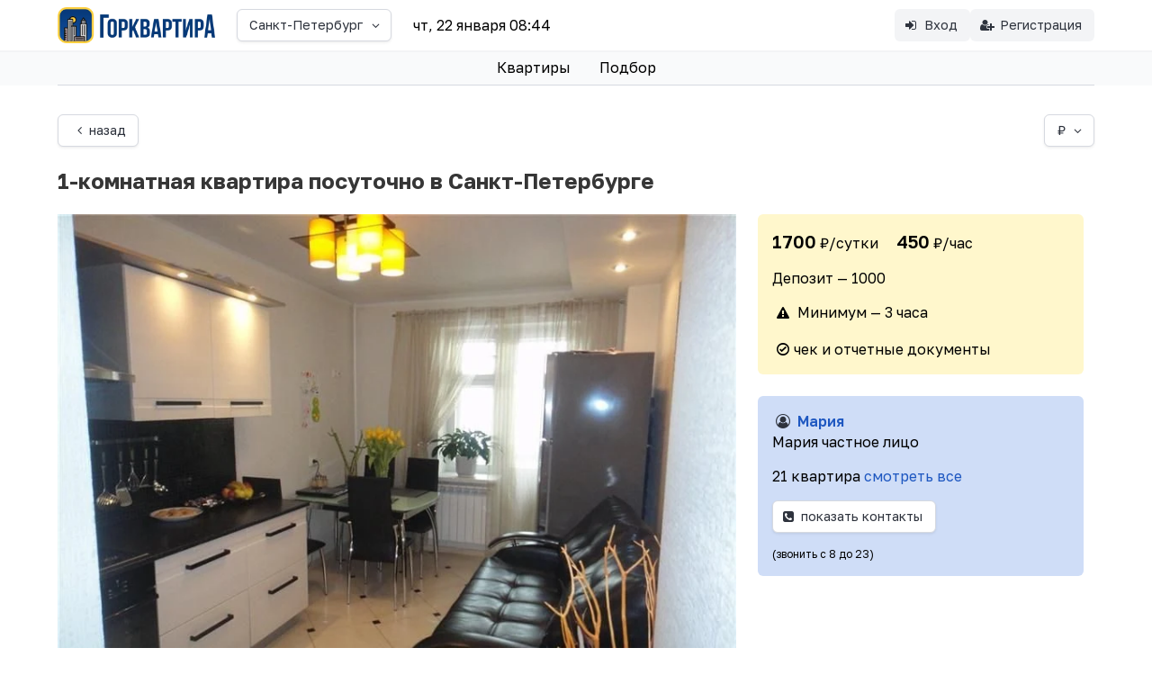

--- FILE ---
content_type: text/html;charset=UTF-8
request_url: https://gorkvartira.ru/object/680282
body_size: 6982
content:
<!DOCTYPE html>
<html lang="ru" data-theme="light">
<head>
<meta charset="utf-8">
<meta name="viewport" content="width=device-width, initial-scale=1.0">
<meta name="application-name" content="Горквартира">
<link rel="preconnect" href="https://fonts.googleapis.com">
<link rel="preconnect" href="https://fonts.gstatic.com" crossorigin>
<link rel="preconnect" href="//st.gorkvartira.ru">
<link rel="preconnect" href="https://ymetrica1.com">
<link rel="dns-prefetch" href="https://mc.yandex.ru">
<link rel="dns-prefetch" href="https://metrika.yandex.ru">
<title>1-комнатная квартира посуточно в Санкт-Петербурге, ул. Торжковская, 11 за 1700 ₽ ID680282</title>
<meta name="description" content="Снимите 1-комнатную квартиру на сутки за 1700 ₽ в Санкт-Петербурге по адресу ул. Торжковская, 11. Арендодатель Мария.">
<meta property="og:description" content="Снимите 1-комнатную квартиру на сутки за 1700 ₽ в Санкт-Петербурге по адресу ул. Торжковская, 11. Арендодатель Мария.">
<meta property="og:title" content="1-комнатная квартира посуточно в Санкт-Петербурге, ул. Торжковская, 11 за 1700 ₽ ID680282">
<meta property="og:site_name" content="Горквартира">
<meta property="og:type" content="website">
<link href="https://fonts.googleapis.com/css2?family=Golos+Text:wght@400..700&display=swap" rel="stylesheet">
<style type="text/css">
@font-face {
font-family: 'fontello';
src: url('/stylesheets/font/fontello.eot?59626215');
src: url('/stylesheets/font/fontello.eot?59626215#iefix') format('embedded-opentype'),
url('/stylesheets/font/fontello.woff2?59626215') format('woff2'),
url('/stylesheets/font/fontello.woff?59626215') format('woff'),
url('/stylesheets/font/fontello.ttf?59626215') format('truetype'),
url('/stylesheets/font/fontello.svg?59626215#fontello') format('svg');
font-weight: normal;
font-style: normal;
font-display: swap;
}
</style>
<link href="https://st.gorkvartira.ru/stylesheets/front.css?F9320BE3208BC1D0A690C2FC2877E43B" media="all" rel="stylesheet" type="text/css">
<link href="https://st.gorkvartira.ru/stylesheets/animation.css?F9320BE3208BC1D0A690C2FC2877E43B" media="all" rel="stylesheet" type="text/css">
<script defer src="https://st.gorkvartira.ru/javascripts/main.js?F9320BE3208BC1D0A690C2FC2877E43B" type="text/javascript"></script>
<script defer src="https://st.gorkvartira.ru/javascripts/htmx.min.js?F9320BE3208BC1D0A690C2FC2877E43B" type="text/javascript"></script>
<script defer src="https://st.gorkvartira.ru/javascripts/htmx-ajax-header.js?F9320BE3208BC1D0A690C2FC2877E43B" type="text/javascript"></script>
<link rel="icon" href="/favicon.ico" sizes="any">
<link rel="icon" href="/favicon.svg" type="image/svg+xml">
<link rel="apple-touch-icon" sizes="180x180" href="/apple-touch-icon.png">
<link rel="manifest" href="/site.webmanifest">
<meta name="theme-color" content="white">
<meta content="authenticityToken" name="csrf-param"><meta content="a114d57nq0duw8flpnmts49i43lcca474yl6ri4q" name="csrf-token">
<!-- Yandex.Metrika counter -->
<script type="text/javascript" >
(function(m,e,t,r,i,k,a){m[i]=m[i]||function(){(m[i].a=m[i].a||[]).push(arguments)};
m[i].l=1*new Date();
for (var j = 0; j < document.scripts.length; j++) {if (document.scripts[j].src === r) { return; }}
k=e.createElement(t),a=e.getElementsByTagName(t)[0],k.async=1,k.src=r,a.parentNode.insertBefore(k,a)})
(window, document, "script", "https://mc.yandex.ru/metrika/tag.js", "ym");
ym(1256106, "init", {
clickmap:true,
trackLinks:true,
accurateTrackBounce:true
});
</script>
<noscript><div><img src="https://mc.yandex.ru/watch/1256106" style="position:absolute; left:-9999px;" alt="" /></div></noscript>
<!-- /Yandex.Metrika counter -->
<script src="https://challenges.cloudflare.com/turnstile/v0/api.js" async defer></script><meta property="og:image" content="//st.gorkvartira.ru/2/574118135.webp"><script src="https://api-maps.yandex.ru/2.1/?apikey=668f1cb3-34e2-453f-b635-08117a51f1f6&lang=ru_RU" type="text/javascript"></script></head>
<body class="has-background-white-bis" hx-headers='{"X-CSRF-Token": "a114d57nq0duw8flpnmts49i43lcca474yl6ri4q"}' hx-ext="ajax-header">
<header>
<nav class="navbar has-shadow" role="navigation" aria-label="main navigation">
<div class="container">
<div class="navbar-brand">
<a class="navbar-item" href="/">
<img class="is-hidden-tablet" src="/images/icon-128.webp" style="max-height: 2.5rem" alt="Горквартира">
<img class="is-hidden-mobile" src="/images/icon-text-128.webp" style="max-height: 2.5rem" alt="Горквартира">
</a>
<div class="navbar-item">
<div class="dropdown">
<div class="dropdown-trigger">
<button class="button" aria-haspopup="true" aria-controls="dropdown-menu">
<span class="is-size-7-mobile">Санкт-Петербург</span>
<span class="icon is-small">
<i class="i-angle-down" aria-hidden="true"></i>
</span>
</button>
</div>
<div class="dropdown-menu" id="dropdown-menu" role="menu">
<div class="dropdown-content">
<a href="/" class="dropdown-item">
выбрать город
</a>
</div>
</div>
</div>
</div>
<a role="button" class="navbar-burger has-background-white-ter" aria-label="menu" aria-expanded="false" data-target="navbarExpand">
<span aria-hidden="true"></span>
<span aria-hidden="true"></span>
<span aria-hidden="true"></span>
<span aria-hidden="true"></span>
</a>
</div>
<div id="navbarExpand" class="navbar-menu">
<div class="navbar-start">
<div class="navbar-item">
<div hx-get="/time.cfm?tz=Europe/Moscow" hx-trigger="every 1m">
чт, 22 января 08:44
</div>
</div>
</div>
<div class="navbar-end">
<div class="navbar-item">
<div class="buttons"> 
<a class="button is-light" href="/cabinet/login">
<span class="icon"><i class="i-login"></i></span>
<span>Вход</span>
</a>
<a class="button is-light" href="/cabinet/host/new">
<span class="icon"><i class="i-user-plus"></i></span>
<span>Регистрация</span>
</a>
</div>
</div>
</div>
</div>
</div>
</nav>
<div class="container">
<nav class="tabs is-centered is-size-5">
<ul>
<li>
<a href="/city/saint-petersburg">
Квартиры
</a>
</li>
<li>
<a href="/request">
Подбор
</a>
</li>
</ul>
</nav>
</div>
</header>
<section class="section has-background-white">
<div class="container">
<script src="https://st.gorkvartira.ru/javascripts/lozad.min.js?F9320BE3208BC1D0A690C2FC2877E43B" type="text/javascript"></script>
<link href="https://st.gorkvartira.ru/stylesheets/fancybox/fancybox.css?F9320BE3208BC1D0A690C2FC2877E43B" media="all" rel="stylesheet" type="text/css">
<script type="module">
import { Fancybox } from "/javascripts/fancybox/fancybox.esm.js";
Fancybox.bind("[data-fancybox]", {
Thumbs: false,
// Toolbar: false,
});
</script>
<style>
@media (min-width: 1024px) {
.fancybox__slide {
padding: 42px 100px;
}
}
.fancybox__content {
padding: 5px;
}
</style>
<div class="level is-mobile">
<div class="level-left">
<a class="button" href="/city/saint-petersburg"><i class="i-angle-left"></i> назад</a>
</div>
<div class="level-right">
<div class="control">
<div class="dropdown is-right has-text-left">
<div class="dropdown-trigger">
<button class="button" aria-haspopup="true" aria-controls="dropdown-menu">
<span>₽</span>
<span class="icon">
<i class="i-angle-down" aria-hidden="true"></i>
</span>
</button>
</div>
<div class="dropdown-menu" id="dropdown-menu" role="menu">
<div class="dropdown-content">
<a href="/index/changecurrency?cur=UZS" class="dropdown-item">
сум Узбекский сум
</a>
<a href="/index/changecurrency?cur=AZN" class="dropdown-item">
ман Азербайджанский манат
</a>
<a href="/index/changecurrency?cur=CNY" class="dropdown-item">
CNY Китайский юань
</a>
<a href="/index/changecurrency?cur=AMD" class="dropdown-item">
драм Армянский драм
</a>
<a href="/index/changecurrency?cur=USD" class="dropdown-item">
$ Доллар
</a>
<a href="/index/changecurrency?cur=BYN" class="dropdown-item">
Br Белорусский рубль
</a>
<a href="/index/changecurrency?cur=EUR" class="dropdown-item">
€ Евро
</a>
<a href="/index/changecurrency?cur=TRY" class="dropdown-item">
₺ Турецкая лира
</a>
<a href="/index/changecurrency?cur=RUR" class="dropdown-item is-active">
₽ Российский рубль
</a>
<a href="/index/changecurrency?cur=KZT" class="dropdown-item">
₸ Казахстанский тенге
</a>
</div>
</div>
</div>	
</div>
</div>
</div>
<h1 class="title">
1-комнатная квартира посуточно в Санкт-Петербурге
</h1>
<div class="columns">
<div class="column is-8">
<a data-fancybox="photos" data-src="//st.gorkvartira.ru/2/574118135.webp" >
<figure class="image">
<img src="//st.gorkvartira.ru/2/574118135.webp" alt="Квартира ул. Торжковская, 11">
</figure>
</a>
<div class="columns is-multiline is-gapless is-mobile">
<div class="column is-3-mobile is-2-desktop">
<a data-fancybox="photos" data-src="//st.gorkvartira.ru/2/574118475.webp" >
<figure class="image is-4by3" style="margin: 1px">
<img decoding="async" src="//st.gorkvartira.ru/thumbnails/2/574118475.webp" alt="Фото №2">
</figure>
</a>
</div>
<div class="column is-3-mobile is-2-desktop">
<a data-fancybox="photos" data-src="//st.gorkvartira.ru/2/574118727.webp" >
<figure class="image is-4by3" style="margin: 1px">
<img decoding="async" src="//st.gorkvartira.ru/thumbnails/2/574118727.webp" alt="Фото №3">
</figure>
</a>
</div>
</div>
<p class="block">
<span class="tag is-large has-text-weight-semibold">38 м<sup>2</sup></span> 
<span class="tag is-large has-text-weight-semibold">4/9 этаж</span>
<span class="tag is-large has-text-weight-semibold">до 2 чел.</span>
</p>
</div>
<aside class="column is-4">
<div class="block has-background-primary-light has-radius-normal p-4 content">
<p>
<span class="is-size-4 has-text-weight-semibold">1700</span> <span class="is-size-5">₽/сутки</span>
<span class="ml-4 is-size-4 has-text-weight-semibold">450</span> <span class="is-size-5">₽/час</span>
</p>
<p class="is-clipped">Депозит &mdash; 1000</p>
<p><span class="icon"><i class="i-attention is-size-6"></i></span> Минимум &mdash; 3
часа
</p>
<p><span class="icon-text has-radius-normal"><span class="icon is-size-6"><i class="i-ok-circled2"></i></span><span>чек и отчетные документы</span></span></p>
</div>
<div class="media block has-radius-normal p-4 has-background-link-light">
<div class="media-content">
<div class="content">
<p>
<span class="icon">
<i class="i-user-circle-o has-text-dark"></i>
</span>
<a href="/hosts/57411">
<strong>Мария</strong> 
</a>
<br>Мария частное лицо
</p>
<p>21 квартира 
<a href="/hosts/57411">смотреть все</a>
</p>
<p>
<button hx-post="/object/680282/get-contacts" hx-swap="outerHTML" class="button block">
<span class="icon">
<i class="i-phone-squared"></i>
</span>
<span>показать контакты <i class="i-spinner animate-spin htmx-indicator"></i></span>
</button>
</p>
<p class="is-size-7">(звонить с 8 до 23)</p>
</div>
</div>
</div>
</aside>
</div>
<article class="content">
<h3>Удобства</h3>
<div class="my-1">
<span class="icon-text p-2 has-background-light has-radius-normal">
<span class="icon">
<img width="24" height="24" src="/images/icons/tv.svg">
</span>
<span>Телевизор</span>
</span>
</div>
<div class="my-1">
<span class="icon-text p-2 has-background-light has-radius-normal">
<span class="icon">
<img width="24" height="24" src="/images/icons/wifi.svg">
</span>
<span>Wi-Fi</span>
</span>
</div>
<div class="my-1">
<span class="icon-text p-2 has-background-light has-radius-normal">
<span class="icon">
<img width="24" height="24" src="/images/icons/freezer.svg">
</span>
<span>Холодильник</span>
</span>
</div>
<div class="my-1">
<span class="icon-text p-2 has-background-light has-radius-normal">
<span class="icon">
<img width="24" height="24" src="/images/icons/stove.svg">
</span>
<span>Кухонная плита</span>
</span>
</div>
<div class="my-1">
<span class="icon-text p-2 has-background-light has-radius-normal">
<span class="icon">
<img width="24" height="24" src="/images/icons/washer.svg">
</span>
<span>Стиральная машина</span>
</span>
</div>
<div class="my-1">
<span class="icon-text p-2 has-background-light has-radius-normal">
<span class="icon">
<img width="24" height="24" src="/images/icons/shower.svg">
</span>
<span>Ванна/душ</span>
</span>
</div>
<p><span class="icon-text p-2 has-background-light has-radius-normal"><span class="icon"><i class="i-fa-parking"></i></span> <span>Парковочное место</span></span></p>
<p>Спальные места: 2+1</p>
</article>
<article class="content">
<h3>Расположение</h3>
<p>
<address>
<span class="icon is-small"><i class="i-location"></i></span>Санкт-Петербург, ул. Торжковская, 11
<br>Приморский
<br><span class="icon is-small has-text-danger"><i class="i-metro-pin"></i></span>Черная речка
</address>
</p>
<div class="columns">
<div class="column is-8">
<div id="map_canvas" style="width: 100%; height: 400px"></div>
<style>ymaps.ymaps-balloon__content a {font-size: 1rem;}ymaps.ymaps-b-cluster-tabs__item-body {line-height: 130%}</style><script type="text/javascript">ymaps.ready(init);function init () {var map = new ymaps.Map("map_canvas",{center: [59.99005, 30.315266],zoom: 14,controls: ['zoomControl', 'typeSelector', 'fullscreenControl']});var placemark = new ymaps.Placemark([59.99005,30.315266]);placemark.options.set("preset","islands#blueStretchyIcon");placemark.properties.set("iconContent","ул. Торжковская, 11");map.geoObjects.add(placemark);}</script>
</div>
</div>
</article>
<article class="content">
<h3>Описание</h3>
<p class="is-clipped">Без дополнительных комиссий. Квартира недалеко от станции метро. Рядом Торжковский Рынок, много магазинов. В комнате двухспальный диван и кресло, напротив плазменный телевизор, шкаф-купе. Кухня оформлена в современном стиле, с мелкой бытовой техникой, посудой. Есть стиральная машина, интернет. Стоимость указана за двоих в будний день.</p>
</article>
<article class="content">
<h3>Правила бронирования и проживания</h3>
<p class="is-clipped">при себе иметь паспорт</p>
</article>
<details>
<summary><span class="button is-link is-light">Заполнить заявку на бронь</span></summary>
<p id="book" class="block">Ваш запрос будет отправлен арендодателю (Мария) по электронной почте.</p>
<div class="columns">
<div class="column is-8 has-background-primary-light">
<form action="/object/680282#book" method="post"><input name="authenticityToken" type="hidden" value="a114d57nq0duw8flpnmts49i43lcca474yl6ri4q">
<div class="field">
<label class="label" for="firstName">Имя</label><div class="control"><input class="input" id="firstName" maxlength="50" name="firstName" required type="text" value=""></div>
</div>
<div class="field">
<label class="label" for="cityFrom">Ваш город</label><div class="control"><input class="input" id="cityFrom" maxlength="50" name="cityFrom" required type="text" value="Москва"></div>
<div class="help">Откуда вы приезжаете</div>
</div>
<div class="field">
<label class="label" for="tel">Телефон</label><div class="control"><input class="input" id="tel" maxlength="50" name="tel" required type="tel" value=""></div>
</div>
<div class="field">
<label class="label" for="email">Эл.почта</label><div class="control"><input class="input" id="email" maxlength="50" name="email" required type="email" value=""></div>
</div>
<div class="field is-grouped">
<label class="label">Дата и время заезда</label>
<script type="text/javascript">
function dayInCorrection(){
let checkinDay_select = document.getElementById("checkinDay");
let lastDay = checkinDay_select.options.length;	
let checkinMonth_select = document.getElementById("checkinMonth");
let year = new Date().getFullYear();
let daysInMonth = new Date(2026,checkinMonth_select.value,0).getDate();
console.log(daysInSelectedDate);
if (lastDay < daysInMonth){
for (var i = ++lastDay; i <= daysInSelectedDate; i++) {
const newopt = document.createElement("option");
newopt.value = i;
newopt.text = i;
checkinDay_select.add(newopt);
}
}else{
for (var i = lastDay; i > daysInSelectedDate; --i){
checkinDay_select.remove(i);
}
}
}
</script>
<div class="control">
<div class="select">
<select name="checkinDay" id="checkinDay">
<option value="1" >1</option>
<option value="2" >2</option>
<option value="3" >3</option>
<option value="4" >4</option>
<option value="5" >5</option>
<option value="6" >6</option>
<option value="7" >7</option>
<option value="8" >8</option>
<option value="9" >9</option>
<option value="10" >10</option>
<option value="11" >11</option>
<option value="12" >12</option>
<option value="13" >13</option>
<option value="14" >14</option>
<option value="15" >15</option>
<option value="16" >16</option>
<option value="17" >17</option>
<option value="18" >18</option>
<option value="19" >19</option>
<option value="20" >20</option>
<option value="21" >21</option>
<option value="22" >22</option>
<option value="23" selected>23</option>
<option value="24" >24</option>
<option value="25" >25</option>
<option value="26" >26</option>
<option value="27" >27</option>
<option value="28" >28</option>
<option value="29" >29</option>
<option value="30" >30</option>
<option value="31" >31</option>
</select>
</div>
</div>
<div class="control">
<div class="select">
<select name="checkinMonth" id="checkinMonth" onchange="dayInCorrection()">
<option value="1" selected>января</option>
<option value="2" >февраля</option>
<option value="3" >марта</option>
<option value="4" >апреля</option>
<option value="5" >мая</option>
</select>
</div>
</div>
<div class="control">
<div class="select">
<select name="checkinTime">
<option value="0" >00:00</option>
<option value="0.020833333333" >00:30</option>
<option value="0.041666666667" >01:00</option>
<option value="0.0625" >01:30</option>
<option value="0.083333333333" >02:00</option>
<option value="0.104166666667" >02:30</option>
<option value="0.125" >03:00</option>
<option value="0.145833333333" >03:30</option>
<option value="0.166666666667" >04:00</option>
<option value="0.1875" >04:30</option>
<option value="0.208333333333" >05:00</option>
<option value="0.229166666667" >05:30</option>
<option value="0.25" >06:00</option>
<option value="0.270833333333" >06:30</option>
<option value="0.291666666667" >07:00</option>
<option value="0.3125" >07:30</option>
<option value="0.333333333333" >08:00</option>
<option value="0.354166666667" >08:30</option>
<option value="0.375" >09:00</option>
<option value="0.395833333333" >09:30</option>
<option value="0.416666666667" >10:00</option>
<option value="0.4375" >10:30</option>
<option value="0.458333333333" >11:00</option>
<option value="0.479166666667" >11:30</option>
<option value="0.5" >12:00</option>
<option value="0.520833333333" >12:30</option>
<option value="0.541666666667" >13:00</option>
<option value="0.5625" >13:30</option>
<option value="0.583333333333" selected>14:00</option>
<option value="0.604166666667" >14:30</option>
<option value="0.625" >15:00</option>
<option value="0.645833333333" >15:30</option>
<option value="0.666666666667" >16:00</option>
<option value="0.6875" >16:30</option>
<option value="0.708333333333" >17:00</option>
<option value="0.729166666667" >17:30</option>
<option value="0.75" >18:00</option>
<option value="0.770833333333" >18:30</option>
<option value="0.791666666667" >19:00</option>
<option value="0.8125" >19:30</option>
<option value="0.833333333333" >20:00</option>
<option value="0.854166666667" >20:30</option>
<option value="0.875" >21:00</option>
<option value="0.895833333333" >21:30</option>
<option value="0.916666666667" >22:00</option>
<option value="0.9375" >22:30</option>
<option value="0.958333333333" >23:00</option>
<option value="0.979166666667" >23:30</option>
</select>
</div>
</div>
</div>
<div class="field is-grouped">
<label class="label">Дата и время выезда</label>
<script type="text/javascript">
function dayOutCorrection(){
var lastDay = $("#checkoutDay :last").val();	
var checkoutMonth = $('#checkoutMonth :selected').val();
var daysInSelectedDate = new Date(2026,checkoutMonth,0).getDate();
if (lastDay < daysInSelectedDate){
for (var i = ++lastDay; i <= daysInSelectedDate; i++) {
$("#checkoutDay").append($("<option></option>").val(i).text(i));
}
}else{
for (var i = lastDay; i > daysInSelectedDate; i--){
$("#checkoutDay option[value="+i+"]").remove();
}
}
}
</script>
<div class="control"><div class="select">
<select name="checkoutDay" id="checkoutDay">
<option value="1" >1</option>
<option value="2" >2</option>
<option value="3" >3</option>
<option value="4" >4</option>
<option value="5" >5</option>
<option value="6" >6</option>
<option value="7" >7</option>
<option value="8" >8</option>
<option value="9" >9</option>
<option value="10" >10</option>
<option value="11" >11</option>
<option value="12" >12</option>
<option value="13" >13</option>
<option value="14" >14</option>
<option value="15" >15</option>
<option value="16" >16</option>
<option value="17" >17</option>
<option value="18" >18</option>
<option value="19" >19</option>
<option value="20" >20</option>
<option value="21" >21</option>
<option value="22" >22</option>
<option value="23" >23</option>
<option value="24" selected>24</option>
<option value="25" >25</option>
<option value="26" >26</option>
<option value="27" >27</option>
<option value="28" >28</option>
<option value="29" >29</option>
<option value="30" >30</option>
<option value="31" >31</option>
</select>
</div></div>
<div class="control"><div class="select">
<select name="checkoutMonth" id="checkoutMonth" onchange="dayOutCorrection()">
<option value="1" selected>января</option>
<option value="2" >февраля</option>
<option value="3" >марта</option>
<option value="4" >апреля</option>
<option value="5" >мая</option>
<option value="6" >июня</option>
</select>
</div></div>
<div class="control"><div class="select">
<select name="checkoutTime">
<option value="0" >00:00</option>
<option value="0.020833333333" >00:30</option>
<option value="0.041666666667" >01:00</option>
<option value="0.0625" >01:30</option>
<option value="0.083333333333" >02:00</option>
<option value="0.104166666667" >02:30</option>
<option value="0.125" >03:00</option>
<option value="0.145833333333" >03:30</option>
<option value="0.166666666667" >04:00</option>
<option value="0.1875" >04:30</option>
<option value="0.208333333333" >05:00</option>
<option value="0.229166666667" >05:30</option>
<option value="0.25" >06:00</option>
<option value="0.270833333333" >06:30</option>
<option value="0.291666666667" >07:00</option>
<option value="0.3125" >07:30</option>
<option value="0.333333333333" >08:00</option>
<option value="0.354166666667" >08:30</option>
<option value="0.375" >09:00</option>
<option value="0.395833333333" >09:30</option>
<option value="0.416666666667" >10:00</option>
<option value="0.4375" >10:30</option>
<option value="0.458333333333" >11:00</option>
<option value="0.479166666667" >11:30</option>
<option value="0.5" selected>12:00</option>
<option value="0.520833333333" >12:30</option>
<option value="0.541666666667" >13:00</option>
<option value="0.5625" >13:30</option>
<option value="0.583333333333" >14:00</option>
<option value="0.604166666667" >14:30</option>
<option value="0.625" >15:00</option>
<option value="0.645833333333" >15:30</option>
<option value="0.666666666667" >16:00</option>
<option value="0.6875" >16:30</option>
<option value="0.708333333333" >17:00</option>
<option value="0.729166666667" >17:30</option>
<option value="0.75" >18:00</option>
<option value="0.770833333333" >18:30</option>
<option value="0.791666666667" >19:00</option>
<option value="0.8125" >19:30</option>
<option value="0.833333333333" >20:00</option>
<option value="0.854166666667" >20:30</option>
<option value="0.875" >21:00</option>
<option value="0.895833333333" >21:30</option>
<option value="0.916666666667" >22:00</option>
<option value="0.9375" >22:30</option>
<option value="0.958333333333" >23:00</option>
<option value="0.979166666667" >23:30</option>
</select>
</div></div>
</div>
<div class="field">
<label class="label" for="adults">Взрослых</label><div class="control"><input class="input" id="adults" max="20" min="1" name="adults" required type="number" value="2"></div>
</div>
<div class="field">
<label class="label" for="children">Детей</label><div class="control"><input class="input" id="children" max="10" name="children" type="number" value="0"></div>
</div>
<div class="field">
<label class="label" for="details">Доп информация</label><div class="control"><textarea class="textarea" cols="30" id="details" loadckeditorlib="false" name="details" placeholder="вопросы и пожелания" richtext="false" rows="5"></textarea></div>
</div>
<div class="field">
<div class="cf-turnstile" data-sitekey="0x4AAAAAAAK08Ochm-Gi08md" data-action="request1"></div>
</div>
<div class="field">
<div class="control"><input class="button is-primary" label="false" labelclass="label" labelplacement="before" name="submit" type="submit" value="Отправить заявку"></div>
</div>
<input id="cityId" name="cityId" type="hidden" value="2">
</form>
</div>
</div>
</details>
<div class="p-2 has-background-light is-size-7">
ID 680282 <span class="icon"><i class="i-eye"></i></span> 21 за январь
</div>
<script type="text/javascript">
const observer = lozad();
observer.observe();
</script>
</div>
<div class="block mt-4 has-text-centered">
<script src="https://yastatic.net/share2/share.js" defer></script>
<div class="ya-share2" data-curtain data-shape="round" data-services="vkontakte,odnoklassniki,telegram,viber,whatsapp"></div>
</div>
</section>
<footer class="footer has-background-white-ter">
<div class="content has-text-centered">
<p><a href="https://gorkvartira.ru/about">О проекте</a> |
<a href="https://gorkvartira.ru/contacts">Контакты</a>
</p>
<p>&copy; 2008&mdash;2026 Горквартира</p>
<p class="is-size-7 has-text-dark">
Оставаясь на сайте вы соглашаетесь на использование файлов сookie, сервисов Яндекс Метрика и учет IP-адресов с целью персонализации сервиса и повышения удобства пользования веб-сайтом. Если вы не хотите использовать файлы сookie, измените настройки браузера.</p>
<p class="is-size-7 has-text-dark"><a href="/privacy">Политика обработки персональных данных</a></p>
<p>
<!-- Yandex.Metrika informer -->
<a href="https://metrika.yandex.ru/stat/?id=1256106&amp;from=informer"
target="_blank" rel="nofollow"><img src="https://informer.yandex.ru/informer/1256106/3_0_FFE349FF_FFC329FF_0_pageviews"
style="width:88px; height:31px; border:0;" alt="Яндекс.Метрика" title="Яндекс.Метрика: данные за сегодня (просмотры, визиты и уникальные посетители)" /></a>
<!-- /Yandex.Metrika informer -->
</p>
</div>
</footer>
</body>
</html>

--- FILE ---
content_type: image/svg+xml
request_url: https://gorkvartira.ru/images/icons/washer.svg
body_size: 624
content:
<?xml version="1.0" encoding="utf-8"?>
<!-- Uploaded to: SVG Repo, www.svgrepo.com, Generator: SVG Repo Mixer Tools -->
<svg width="800px" height="800px" viewBox="0 0 32 32" xmlns="http://www.w3.org/2000/svg">
<g fill="none" fill-rule="evenodd">
<path d="m0 0h32v32h-32z"/>
<path d="m23 0c3.8659932 0 7 3.13400675 7 7v18c0 3.8659932-3.1340068 7-7 7h-14c-3.86599325 0-7-3.1340068-7-7v-18c0-3.86599325 3.13400675-7 7-7zm0 2h-14c-2.76142375 0-5 2.23857625-5 5v18c0 2.7614237 2.23857625 5 5 5h14c2.7614237 0 5-2.2385763 5-5v-18c0-2.76142375-2.2385763-5-5-5zm-7 7c4.9705627 0 9 4.0294373 9 9s-4.0294373 9-9 9-9-4.0294373-9-9 4.0294373-9 9-9zm1.6145474 9.7580257-.9139026.5450178c-.0774326.0451432-.1491358.0859888-.2204777.1255278-2.0921059 1.1594838-4.1379421 1.4473606-7.15688317.6773575.89208657 2.8363159 3.54409407 4.8940712 6.67671607 4.8940712 3.5517436 0 6.4856642-2.6452149 6.9391676-6.0730507-2.210813-1.2857103-3.5333531-1.1910003-5.3246202-.1689236zm-1.6145474-7.7580257c-3.8659932 0-7 3.1340068-7 7l.00155794-.0600144c2.90049846.8852167 4.57535416.7541817 6.31513036-.1561856l.284502-.1554328.7873741-.4703852c2.1721954-1.2956347 4.0403268-1.6163283 6.4789115-.5161863-.6313271-3.2158043-3.4660912-5.6417957-6.8674759-5.6417957zm8-6c.5522847 0 1 .44771525 1 1s-.4477153 1-1 1h-2c-.5522847 0-1-.44771525-1-1s.4477153-1 1-1z" fill="#000000" fill-rule="nonzero"/>
</g>
</svg>

--- FILE ---
content_type: image/svg+xml
request_url: https://gorkvartira.ru/images/icons/tv.svg
body_size: 321
content:
<?xml version="1.0" encoding="utf-8"?><!-- Uploaded to: SVG Repo, www.svgrepo.com, Generator: SVG Repo Mixer Tools -->
<svg width="800px" height="800px" viewBox="0 0 24 24" fill="none" xmlns="http://www.w3.org/2000/svg">
<path d="M22 16C22 18.8284 22 20.2426 21.1213 21.1213C20.2426 22 18.8284 22 16 22L8 22C5.17157 22 3.75736 22 2.87868 21.1213C2 20.2426 2 18.8284 2 16L2 12C2 9.17157 2 7.75736 2.87868 6.87868C3.75736 6 5.17157 6 8 6L16 6C18.8284 6 20.2426 6 21.1213 6.87868C22 7.75736 22 9.17157 22 12V16Z" stroke="#1C274C" stroke-width="1.5"/>
<path d="M9 2L12 5.5L15 2" stroke="#1C274C" stroke-width="1.5" stroke-linecap="round"/>
<path d="M16 6V22" stroke="#1C274C" stroke-width="1.5" stroke-linecap="round"/>
<path d="M20 16C20 15.4477 19.5523 15 19 15C18.4477 15 18 15.4477 18 16C18 16.5523 18.4477 17 19 17C19.5523 17 20 16.5523 20 16Z" fill="#1C274C"/>
<path d="M20 12C20 11.4477 19.5523 11 19 11C18.4477 11 18 11.4477 18 12C18 12.5523 18.4477 13 19 13C19.5523 13 20 12.5523 20 12Z" fill="#1C274C"/>
</svg>

--- FILE ---
content_type: image/svg+xml
request_url: https://gorkvartira.ru/images/icons/stove.svg
body_size: 610
content:
<?xml version="1.0" encoding="iso-8859-1"?>
<!-- Uploaded to: SVG Repo, www.svgrepo.com, Generator: SVG Repo Mixer Tools -->
<svg fill="#000000" height="800px" width="800px" version="1.1" id="Layer_1" xmlns="http://www.w3.org/2000/svg" xmlns:xlink="http://www.w3.org/1999/xlink" 
	 viewBox="0 0 508 508" xml:space="preserve">
<g>
	<g>
		<path d="M465.75,0H42.35c-23.3,0-42.3,19-42.3,42.3v423.3c0,23.4,19,42.4,42.3,42.4h423.3c23.3,0,42.3-19,42.3-42.3V42.3
			C508.05,19,489.05,0,465.75,0z M28.25,42.3c0-7.8,6.3-14.1,14.1-14.1h423.3c7.8,0,14.1,6.3,14.1,14.1v339.6H28.25V42.3z
			 M479.85,465.7L479.85,465.7c0,7.8-6.3,14.1-14.1,14.1H42.35c-7.8,0-14.1-6.3-14.1-14.1v-55.6h451.6V465.7z"/>
	</g>
</g>
<g>
	<g>
		<path d="M148.95,57.8c-37.2,0-67.4,30.2-67.4,67.4c0,37.2,30.2,67.4,67.4,67.4c37.2,0,67.4-30.2,67.4-67.4
			S186.15,57.8,148.95,57.8z M148.95,164.4c-21.6,0-39.2-17.6-39.2-39.2c0-21.6,17.6-39.2,39.2-39.2c21.6,0,39.2,17.6,39.2,39.2
			C188.15,146.8,170.55,164.4,148.95,164.4z"/>
	</g>
</g>
<g>
	<g>
		<path d="M359.15,57.8c-37.2,0-67.4,30.2-67.4,67.4c0,37.2,30.2,67.4,67.4,67.4c37.2,0,67.4-30.2,67.4-67.4
			S396.35,57.8,359.15,57.8z M359.15,164.4c-21.6,0-39.2-17.6-39.2-39.2c0-21.6,17.6-39.2,39.2-39.2c21.6,0,39.2,17.6,39.2,39.2
			C398.35,146.8,380.75,164.4,359.15,164.4z"/>
	</g>
</g>
<g>
	<g>
		<path d="M148.95,219.9c-37.2,0-67.4,30.2-67.4,67.4s30.2,67.4,67.4,67.4c37.2,0,67.4-30.2,67.4-67.4
			C216.35,250.1,186.15,219.9,148.95,219.9z M148.95,326.5c-21.6,0-39.2-17.6-39.2-39.2c0-21.6,17.6-39.2,39.2-39.2
			c21.6,0,39.2,17.6,39.2,39.2C188.15,308.9,170.55,326.5,148.95,326.5z"/>
	</g>
</g>
<g>
	<g>
		<path d="M359.15,219.9c-37.2,0-67.4,30.2-67.4,67.4s30.2,67.4,67.4,67.4c37.2,0,67.4-30.2,67.4-67.4
			C426.55,250.1,396.35,219.9,359.15,219.9z M359.15,326.5c-21.6,0-39.2-17.6-39.2-39.2c0-21.6,17.6-39.2,39.2-39.2
			c21.6,0,39.2,17.6,39.2,39.2C398.35,308.9,380.75,326.5,359.15,326.5z"/>
	</g>
</g>
<g>
	<g>
		<path d="M107.15,432.2h-18c-7.8,0-14.1,6.3-14.1,14.1c0,7.8,6.3,14.1,14.1,14.1h18c7.8,0,14.1-6.3,14.1-14.1
			C121.25,438.5,114.95,432.2,107.15,432.2z"/>
	</g>
</g>
<g>
	<g>
		<path d="M211.05,432.2h-18c-7.8,0-14.1,6.3-14.1,14.1c0,7.8,6.3,14.1,14.1,14.1h18c7.8,0,14.1-6.3,14.1-14.1
			C225.15,438.5,218.85,432.2,211.05,432.2z"/>
	</g>
</g>
<g>
	<g>
		<path d="M315.05,432.2h-18c-7.8,0-14.1,6.3-14.1,14.1c0,7.8,6.3,14.1,14.1,14.1h18c7.8,0,14.1-6.3,14.1-14.1
			C329.15,438.5,322.85,432.2,315.05,432.2z"/>
	</g>
</g>
<g>
	<g>
		<path d="M418.95,432.2h-18c-7.8,0-14.1,6.3-14.1,14.1c0,7.8,6.3,14.1,14.1,14.1h18c7.8,0,14.1-6.3,14.1-14.1
			C433.05,438.5,426.75,432.2,418.95,432.2z"/>
	</g>
</g>
</svg>

--- FILE ---
content_type: image/svg+xml
request_url: https://gorkvartira.ru/images/icons/freezer.svg
body_size: 853
content:
<?xml version="1.0" encoding="utf-8"?>

<!-- Uploaded to: SVG Repo, www.svgrepo.com, Generator: SVG Repo Mixer Tools -->
<svg fill="#000000" width="800px" height="800px" viewBox="-24.2 0 122.88 122.88" version="1.1" id="Layer_1" xmlns="http://www.w3.org/2000/svg" xmlns:xlink="http://www.w3.org/1999/xlink"  style="enable-background:new 0 0 74.48 122.88" xml:space="preserve">

<g>

<path d="M6.39,0h61.69c1.76,0,3.36,0.72,4.52,1.87c1.16,1.16,1.88,2.76,1.88,4.52v25.83v76.76c0,1.76-0.72,3.36-1.88,4.52 c-1.16,1.16-2.76,1.87-4.52,1.87H63v2.83c0,2.57-2.1,4.68-4.67,4.68l0,0c-2.57,0-4.67-2.1-4.67-4.68v-2.83H21v2.83 c0,2.57-2.1,4.68-4.67,4.68l0,0c-2.57,0-4.67-2.1-4.67-4.68v-2.83H6.39c-1.76,0-3.36-0.72-4.52-1.87C0.72,112.34,0,110.74,0,108.98 V32.22V6.39c0-1.76,0.72-3.36,1.87-4.52C3.03,0.72,4.63,0,6.39,0L6.39,0L6.39,0z M38.75,65.12c5.83-5.53,6.38-1.8,0,4.26v6.68 l5.84-3.37c2.04-8.51,5.54-9.83,3.69-2.13c5.94-3.43,7.41-0.7,1.51,2.7c7.7,2.28,4.76,4.63-3.69,2.13l-5.77,3.33l5.83,3.36 c8.39-2.48,11.29-0.12,3.69,2.13c5.94,3.43,4.32,6.07-1.58,2.66c1.88,7.82-1.63,6.42-3.69-2.13l-5.83-3.36v6.71 c6.38,6.06,5.83,9.79,0,4.26c0,6.86-3.1,6.96-3.1,0.04c-5.74,5.46-6.35,1.77,0-4.26v-6.71l-5.75,3.32 c-2.06,8.55-5.57,9.95-3.69,2.13c-5.93,3.43-7.57,0.8-1.58-2.66c-7.59-2.25-4.71-4.62,3.69-2.13l5.83-3.36l-5.77-3.33 c-8.44,2.5-11.39,0.15-3.69-2.13c-5.94-3.43-4.47-6.16,1.51-2.7c-1.85-7.71,1.64-6.38,3.69,2.13l5.77,3.33v-6.68 c-6.35-6.03-5.75-9.71,0-4.26C35.66,58.22,38.75,58.31,38.75,65.12L38.75,65.12z M10.62,41.68c0-1.4,1.13-2.53,2.53-2.53 s2.53,1.13,2.53,2.53v16.18c0,1.4-1.13,2.53-2.53,2.53s-2.53-1.13-2.53-2.53V41.68L10.62,41.68L10.62,41.68z M10.62,10.82 c0-1.4,1.13-2.53,2.53-2.53s2.53,1.13,2.53,2.53v10.71c0,1.4-1.13,2.53-2.53,2.53s-2.53-1.13-2.53-2.53V10.82L10.62,10.82 L10.62,10.82z M5.07,29.68h64.35V6.39c0-0.36-0.15-0.7-0.4-0.94c-0.24-0.24-0.57-0.4-0.94-0.4H6.39c-0.36,0-0.7,0.15-0.94,0.4 c-0.24,0.24-0.4,0.57-0.4,0.94v23.29H5.07L5.07,29.68z M69.41,34.75H5.07v74.22c0,0.36,0.15,0.7,0.4,0.94 c0.24,0.24,0.57,0.4,0.94,0.4h61.68c0.36,0,0.7-0.15,0.94-0.4c0.24-0.24,0.4-0.57,0.4-0.94V34.75H69.41L69.41,34.75z"/>

</g>

</svg>